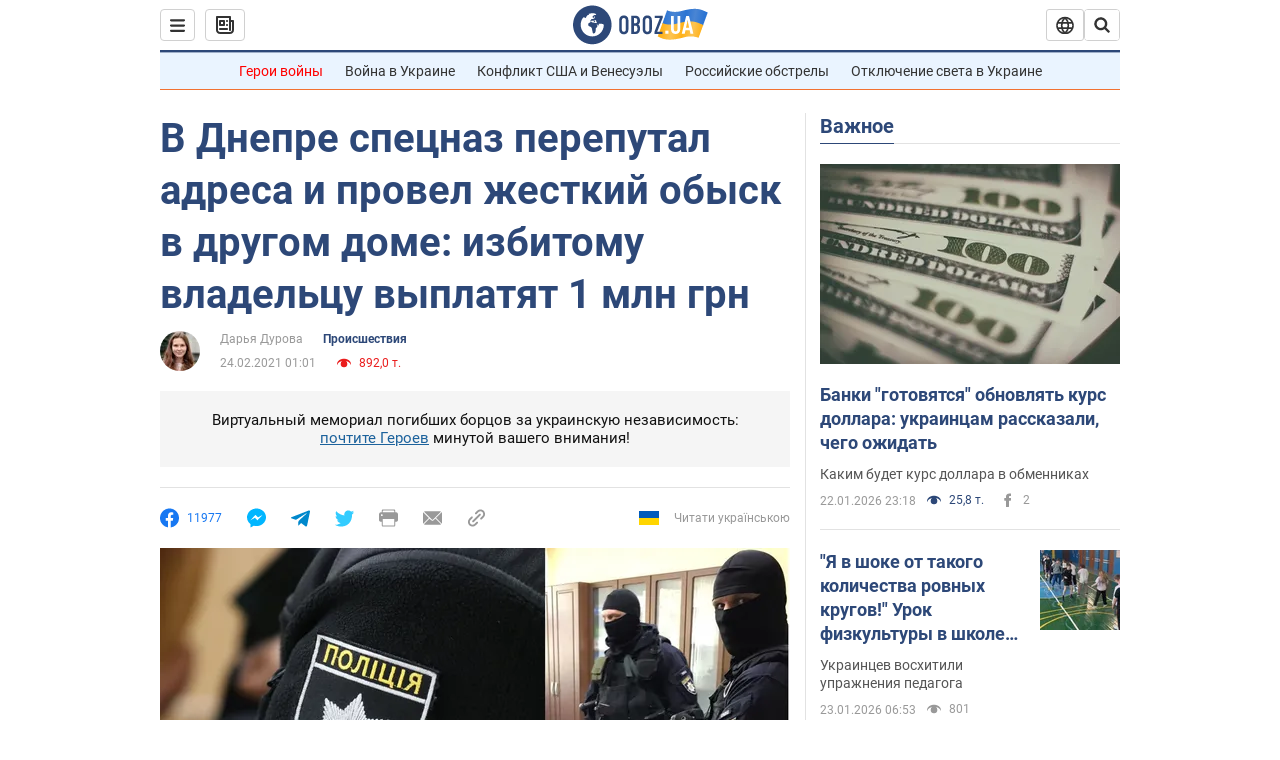

--- FILE ---
content_type: application/x-javascript; charset=utf-8
request_url: https://servicer.idealmedia.io/1418748/1?nocmp=1&sessionId=69731a62-06a1f&sessionPage=1&sessionNumberWeek=1&sessionNumber=1&scale_metric_1=64.00&scale_metric_2=256.00&scale_metric_3=100.00&cbuster=1769151074381321686526&pvid=c4d2d99a-caba-4341-ba08-0090c10b9c6d&implVersion=11&lct=1763555100&mp4=1&ap=1&consentStrLen=0&wlid=437468b9-b2f1-4370-b020-467fbc7b00ae&uniqId=09573&niet=4g&nisd=false&evt=%5B%7B%22event%22%3A1%2C%22methods%22%3A%5B1%2C2%5D%7D%2C%7B%22event%22%3A2%2C%22methods%22%3A%5B1%2C2%5D%7D%5D&pv=5&jsv=es6&dpr=1&hashCommit=cbd500eb&apt=2021-02-24T01%3A01%3A00&tfre=4040&w=0&h=1&tl=150&tlp=1&sz=0x1&szp=1&szl=1&cxurl=https%3A%2F%2Fincident.obozrevatel.com%2Fdnipro%2Faccident%2Fv-dnepre-spetsnaz-poputal-adresa-i-provel-obyisk-v-drugom-dome-izbiv-vladeltsa.htm&ref=&lu=https%3A%2F%2Fincident.obozrevatel.com%2Fdnipro%2Faccident%2Fv-dnepre-spetsnaz-poputal-adresa-i-provel-obyisk-v-drugom-dome-izbiv-vladeltsa.htm
body_size: 898
content:
var _mgq=_mgq||[];
_mgq.push(["IdealmediaLoadGoods1418748_09573",[
["tsn.ua","11961761","1","Після окупації саме цього міста рф хоче закінчити війну","Переможниця «Битви екстрасенсів», тарологиня Яна Пасинкова передбачила, що Росія планувала вийти до Одеси і після окупації півдня України закінчити війну.","0","","","","oFbs1NhE0K8GAQ5yRd0b8uTw8yr0ZxlzTLdDlTpj2C0wTJzDlndJxZG2sYQLxm7SJP9NESf5a0MfIieRFDqB_Kldt0JdlZKDYLbkLtP-Q-WW_XhsqmpFF_0Bhky_A-sS",{"i":"https://s-img.idealmedia.io/n/11961761/45x45/96x0x386x386/aHR0cDovL2ltZ2hvc3RzLmNvbS90LzIwMjYtMDEvNTA5MTUzLzlhMjU5ODJiM2ExM2I0YjVhNjViYWFiOTg1ODY2NDBlLmpwZWc.webp?v=1769151074-yosfDpiC9PLMbBTXdRrMlZPkTe6FIWZi3VQmxw0MRjI","l":"https://clck.idealmedia.io/pnews/11961761/i/1298901/pp/1/1?h=oFbs1NhE0K8GAQ5yRd0b8uTw8yr0ZxlzTLdDlTpj2C0wTJzDlndJxZG2sYQLxm7SJP9NESf5a0MfIieRFDqB_Kldt0JdlZKDYLbkLtP-Q-WW_XhsqmpFF_0Bhky_A-sS&utm_campaign=obozrevatel.com&utm_source=obozrevatel.com&utm_medium=referral&rid=e8f5052b-f827-11f0-a7b9-d404e6f97680&tt=Direct&att=3&afrd=296&iv=11&ct=1&gdprApplies=0&muid=q0mehZXp1HPm&st=-300&mp4=1&h2=RGCnD2pppFaSHdacZpvmnoTb7XFiyzmF87A5iRFByjv3Uq9CZQIGhHBl6Galy7GAk9TSCRwSv8cyrs8w0o3L6w**","adc":[],"sdl":0,"dl":"","category":"Интересное","dbbr":0,"bbrt":0,"type":"e","media-type":"static","clicktrackers":[],"cta":"Читати далі","cdt":"","tri":"e8f58299-f827-11f0-a7b9-d404e6f97680","crid":"11961761"}],],
{"awc":{},"dt":"desktop","ts":"","tt":"Direct","isBot":1,"h2":"RGCnD2pppFaSHdacZpvmnoTb7XFiyzmF87A5iRFByjv3Uq9CZQIGhHBl6Galy7GAk9TSCRwSv8cyrs8w0o3L6w**","ats":0,"rid":"e8f5052b-f827-11f0-a7b9-d404e6f97680","pvid":"c4d2d99a-caba-4341-ba08-0090c10b9c6d","iv":11,"brid":32,"muidn":"q0mehZXp1HPm","dnt":2,"cv":2,"afrd":296,"consent":true,"adv_src_id":39175}]);
_mgqp();
